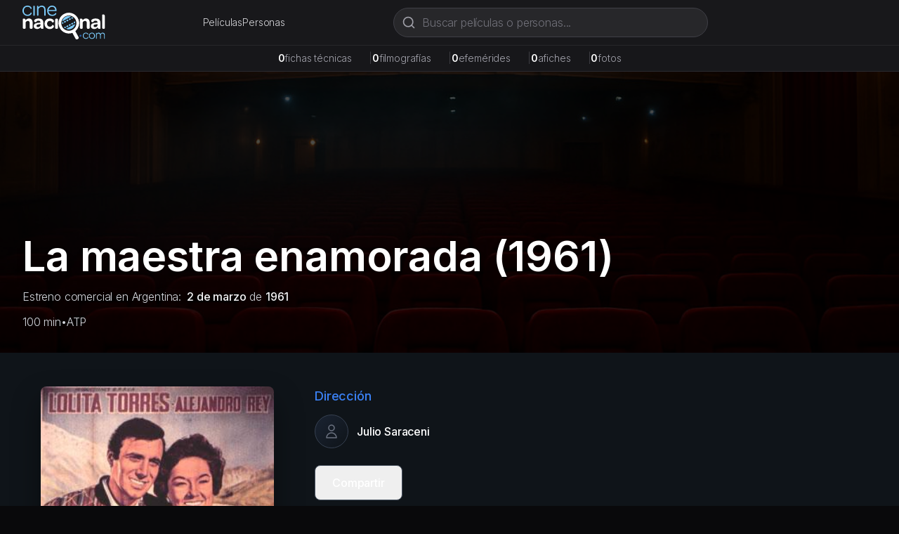

--- FILE ---
content_type: text/html; charset=utf-8
request_url: https://cinenacional.com/pelicula/la-maestra-enamorada
body_size: 8651
content:
<!DOCTYPE html><html lang="es"><head><meta charSet="utf-8"/><meta name="viewport" content="width=device-width, initial-scale=1"/><link rel="preload" as="image" href="/images/logo.svg" fetchPriority="high"/><link rel="preload" as="image" href="https://res.cloudinary.com/dzndglyjr/image/upload/v1760207116/cinenacional/posters/1116/poster.jpg"/><link rel="preload" as="image" href="https://res.cloudinary.com/dzndglyjr/image/upload/v1760589229/cinenacional/personas/157810/photo.jpg"/><link rel="preload" as="image" href="https://res.cloudinary.com/dzndglyjr/image/upload/v1760589128/cinenacional/personas/157244/photo.jpg"/><link rel="stylesheet" href="/_next/static/css/255eaa27c5b904f7.css" data-precedence="next"/><link rel="stylesheet" href="/_next/static/css/5a6571e34e52ad94.css" data-precedence="next"/><link rel="preload" as="script" fetchPriority="low" href="/_next/static/chunks/webpack-4e55f3979d859da2.js"/><script src="/_next/static/chunks/fd9d1056-38142047babd2fde.js" async=""></script><script src="/_next/static/chunks/2117-fcb3f38d54d53aac.js" async=""></script><script src="/_next/static/chunks/main-app-31c7029f623b0a9f.js" async=""></script><script src="/_next/static/chunks/2972-1dd9890ceb0b21b2.js" async=""></script><script src="/_next/static/chunks/9064-9ece3573b1fec6cd.js" async=""></script><script src="/_next/static/chunks/3145-d6c312f5759e1c15.js" async=""></script><script src="/_next/static/chunks/3893-6a9806fead608f15.js" async=""></script><script src="/_next/static/chunks/app/(site)/layout-22cb561b4d36e715.js" async=""></script><script async="" src="https://pagead2.googlesyndication.com/pagead/js/adsbygoogle.js?client=ca-pub-4540700730503978" crossorigin="anonymous"></script><script src="/_next/static/chunks/7119-8d85acef9921a94c.js" async=""></script><script src="/_next/static/chunks/8886-f21e938ae891129e.js" async=""></script><script src="/_next/static/chunks/3405-dcbe059eb0643846.js" async=""></script><script src="/_next/static/chunks/app/(site)/pelicula/%5Bslug%5D/page-9a64f5df544b8124.js" async=""></script><link rel="preload" href="https://www.googletagmanager.com/gtag/js?id=G-5SGTLPHYYX" as="script"/><title>La maestra enamorada (1961) - cinenacional.com</title><meta name="description" content="La maestra enamorada (1961). Película argentina."/><meta name="keywords" content="La maestra enamorada, cine argentino, película argentina"/><meta name="robots" content="index, follow"/><meta name="googlebot" content="index, follow, max-video-preview:-1, max-image-preview:large, max-snippet:-1"/><meta name="google-adsense-account" content="ca-pub-4540700730503978"/><meta property="og:title" content="La maestra enamorada"/><meta property="og:description" content="La maestra enamorada (1961). Película argentina."/><meta property="og:image" content="https://res.cloudinary.com/dzndglyjr/image/upload/v1760207116/cinenacional/posters/1116/poster.jpg"/><meta property="og:type" content="video.movie"/><meta name="twitter:card" content="summary_large_image"/><meta name="twitter:title" content="La maestra enamorada"/><meta name="twitter:description" content="La maestra enamorada (1961). Película argentina."/><meta name="twitter:image" content="https://res.cloudinary.com/dzndglyjr/image/upload/v1760207116/cinenacional/posters/1116/poster.jpg"/><link rel="icon" href="/favicon.ico" sizes="48x48"/><link rel="icon" href="/favicon.svg" type="image/svg+xml"/><link rel="icon" href="/favicon-16x16.png" sizes="16x16" type="image/png"/><link rel="icon" href="/favicon-32x32.png" sizes="32x32" type="image/png"/><link rel="apple-touch-icon" href="/apple-touch-icon.png" sizes="180x180" type="image/png"/><meta name="next-size-adjust"/><script src="/_next/static/chunks/polyfills-42372ed130431b0a.js" noModule=""></script></head><body><html lang="es" class="h-full __variable_0fc2d1 __variable_13cef7"><head></head><body class="__className_0fc2d1 min-h-full flex flex-col bg-zinc-950 text-white"><header class="bg-zinc-900 border-b border-zinc-800 sticky top-0 z-40"><div class="max-w-7xl mx-auto px-4 sm:px-6 lg:px-8"><div class="flex items-center justify-between h-16 gap-4"><a class="flex items-center space-x-2 flex-shrink-0" href="/"><img alt="cinenacional.com" fetchPriority="high" width="180" height="40" decoding="async" data-nimg="1" class="h-10 sm:h-12 w-auto" style="color:transparent" src="/images/logo.svg"/></a><nav class="hidden sm:flex items-center gap-6"><a class="text-sm text-zinc-300 hover:text-white transition-colors" href="/listados/peliculas">Películas</a><a class="text-sm text-zinc-300 hover:text-white transition-colors" href="/listados/personas">Personas</a></nav><div class="hidden md:block flex-1 max-w-2xl mx-4"><div class="relative flex-1 max-w-md"><form><div class="relative"><svg xmlns="http://www.w3.org/2000/svg" width="24" height="24" viewBox="0 0 24 24" fill="none" stroke="currentColor" stroke-width="2" stroke-linecap="round" stroke-linejoin="round" class="lucide lucide-search absolute left-3 top-1/2 transform -translate-y-1/2 w-5 h-5 text-zinc-400 pointer-events-none" aria-hidden="true"><path d="m21 21-4.34-4.34"></path><circle cx="11" cy="11" r="8"></circle></svg><input type="text" placeholder="Buscar películas o personas..." class="w-full pl-10 pr-10 py-2 bg-zinc-800 border border-zinc-700 rounded-full text-white placeholder-zinc-500 focus:outline-none focus:ring-2 focus:ring-zinc-500 focus:border-transparent focus:bg-zinc-700 transition-all" value=""/></div></form></div></div></div><div class="md:hidden pb-3"><div class="relative flex-1 max-w-md"><form><div class="relative"><svg xmlns="http://www.w3.org/2000/svg" width="24" height="24" viewBox="0 0 24 24" fill="none" stroke="currentColor" stroke-width="2" stroke-linecap="round" stroke-linejoin="round" class="lucide lucide-search absolute left-3 top-1/2 transform -translate-y-1/2 w-5 h-5 text-zinc-400 pointer-events-none" aria-hidden="true"><path d="m21 21-4.34-4.34"></path><circle cx="11" cy="11" r="8"></circle></svg><input type="text" placeholder="Buscar películas o personas..." class="w-full pl-10 pr-10 py-2 bg-zinc-800 border border-zinc-700 rounded-full text-white placeholder-zinc-500 focus:outline-none focus:ring-2 focus:ring-zinc-500 focus:border-transparent focus:bg-zinc-700 transition-all" value=""/></div></form></div></div><nav class="sm:hidden flex items-center justify-center gap-6 pb-3"><a class="text-sm text-zinc-300 hover:text-white transition-colors" href="/listados/peliculas">Películas</a><a class="text-sm text-zinc-300 hover:text-white transition-colors" href="/listados/personas">Personas</a></nav></div></header><div class="bg-zinc-800/50 border-b border-zinc-700/50 relative z-30"><div class="max-w-7xl mx-auto px-4 sm:px-6 lg:px-8 py-2"><div class="flex flex-wrap items-center justify-center gap-3 sm:gap-6 text-xs sm:text-sm"><div class="flex items-baseline gap-1"><span class="font-semibold text-white">0</span><span class="text-zinc-400">fichas técnicas</span><span class="hidden sm:inline ml-6 text-zinc-700">|</span></div><div class="flex items-baseline gap-1"><span class="font-semibold text-white">0</span><span class="text-zinc-400">filmografías</span><span class="hidden sm:inline ml-6 text-zinc-700">|</span></div><div class="flex items-baseline gap-1"><span class="font-semibold text-white">0</span><span class="text-zinc-400">efemérides</span><span class="hidden sm:inline ml-6 text-zinc-700">|</span></div><div class="flex items-baseline gap-1"><span class="font-semibold text-white">0</span><span class="text-zinc-400">afiches</span><span class="hidden sm:inline ml-6 text-zinc-700">|</span></div><div class="flex items-baseline gap-1"><span class="font-semibold text-white">0</span><span class="text-zinc-400">fotos</span></div></div></div></div><main class="flex-grow"><!--$--><div class="bg-cine-dark text-white min-h-screen"><div class="relative min-h-[400px] overflow-hidden bg-[#0f1419]"><div class="relative flex items-center justify-center"><div class="w-full h-[400px] bg-cover bg-center" style="background-image:url(/images/background-placeholder.jpg);filter:brightness(0.3)"></div></div><div class="absolute bottom-0 left-0 right-0 z-10"><div class="max-w-7xl mx-auto px-4 sm:px-6 lg:px-8 pb-8 w-full"><h1 class="text-4xl md:text-5xl lg:text-6xl font-bold text-white mb-4 drop-shadow-lg">La maestra enamorada<!-- --> (1961)</h1><p class="text-gray-300 mb-3 drop-shadow-md">Estreno comercial en Argentina:<a class="font-medium ml-2 text-gray-100 hover:text-cine-accent transition-colors" href="/efemerides/03-02">2 de marzo</a><span> de </span><a class="font-medium text-gray-100 hover:text-cine-accent transition-colors" href="/listados/estrenos?period=1960s&amp;year=1961">1961</a></p><div class="flex flex-wrap items-center gap-4 text-gray-300 drop-shadow-md"><span>100<!-- --> min</span><span>•</span><span title="Apta para todo público" class="cursor-default">ATP</span></div></div></div></div><div class="bg-cine-dark"><div class="max-w-7xl mx-auto px-4 sm:px-6 lg:px-8 py-12"><div class="grid grid-cols-1 lg:grid-cols-3 gap-8"><div class="lg:col-span-1"><div class="flex justify-center"><div class="relative inline-block"><img src="https://res.cloudinary.com/dzndglyjr/image/upload/v1760207116/cinenacional/posters/1116/poster.jpg" alt="Poster de La maestra enamorada" class="h-[500px] w-auto rounded-lg poster-shadow" style="filter:none"/></div></div></div><div class="lg:col-span-2"><div class="space-y-6"><div class="flex flex-wrap gap-4"><button class="border border-gray-600 hover:border-cine-accent px-6 py-3 rounded-lg font-medium transition-colors text-white">Compartir</button></div></div></div></div></div></div><div class="max-w-7xl mx-auto px-4 sm:px-6 lg:px-8 py-12"><div class="grid grid-cols-1 lg:grid-cols-3 gap-8"><div class="lg:col-span-2"><h2 class="serif-heading text-2xl mb-6 text-white">Reparto y Equipo</h2><div class="mb-8"><h3 class="text-lg font-medium mb-4 text-cine-accent">Reparto Principal</h3><div class="grid grid-cols-2 md:grid-cols-3 gap-4"><div class="text-center"><a class="block group" href="/persona/lolita-torres"><div class="w-20 h-20 rounded-full person-placeholder mx-auto mb-2 group-hover:ring-2 group-hover:ring-cine-accent transition-all"><img src="https://res.cloudinary.com/dzndglyjr/image/upload/v1760589229/cinenacional/personas/157810/photo.jpg" alt="Lolita Torres" class="w-full h-full object-cover rounded-full"/></div><p class="font-medium text-white group-hover:text-cine-accent transition-colors">Lolita Torres</p></a></div><div class="text-center"><a class="block group" href="/persona/alejandro-rey"><div class="w-20 h-20 rounded-full person-placeholder mx-auto mb-2 group-hover:ring-2 group-hover:ring-cine-accent transition-all"><svg class="w-8 h-8 text-gray-500" fill="none" stroke="currentColor" viewBox="0 0 24 24"><path stroke-linecap="round" stroke-linejoin="round" stroke-width="1.5" d="M16 7a4 4 0 11-8 0 4 4 0 018 0zM12 14a7 7 0 00-7 7h14a7 7 0 00-7-7z"></path></svg></div><p class="font-medium text-white group-hover:text-cine-accent transition-colors">Alejandro Rey</p></a></div><div class="text-center"><a class="block group" href="/persona/marcos-zucker"><div class="w-20 h-20 rounded-full person-placeholder mx-auto mb-2 group-hover:ring-2 group-hover:ring-cine-accent transition-all"><img src="https://res.cloudinary.com/dzndglyjr/image/upload/v1760589128/cinenacional/personas/157244/photo.jpg" alt="Marcos Zucker" class="w-full h-full object-cover rounded-full"/></div><p class="font-medium text-white group-hover:text-cine-accent transition-colors">Marcos Zucker</p></a></div></div><div class="mt-6"><button class="text-cine-accent hover:text-blue-300 font-medium transition-colors flex items-center space-x-2"><span>Ver reparto completo (13 más)</span><svg class="w-4 h-4 transition-transform duration-200 " fill="none" stroke="currentColor" viewBox="0 0 24 24"><path stroke-linecap="round" stroke-linejoin="round" stroke-width="2" d="M19 9l-7 7-7-7"></path></svg></button></div></div><div><h3 class="text-lg font-medium mb-4 text-cine-accent">Equipo Técnico</h3><div class="grid grid-cols-1 md:grid-cols-2 gap-8 text-sm"><div class="space-y-4"><div><div><h4 class="text-gray-400 font-medium mb-2">Dirección</h4><div class="ml-4 space-y-1"><div class="flex flex-wrap items-baseline"><a class="text-white hover:text-cine-accent transition-colors" href="/persona/julio-saraceni">Julio Saraceni</a></div></div></div> </div><div><div><h4 class="text-gray-400 font-medium mb-2">Guión</h4><div class="ml-4 space-y-1"><div class="flex flex-wrap items-baseline"><a class="text-white hover:text-cine-accent transition-colors" href="/persona/abel-santa-cruz">Abel Santa Cruz</a></div></div></div> </div><div><div><h4 class="text-gray-400 font-medium mb-2">Dirección de Fotografía</h4><div class="ml-4 space-y-1"><div class="flex flex-wrap items-baseline"><a class="text-white hover:text-cine-accent transition-colors" href="/persona/americo-hoss">Américo Hoss</a></div></div></div> </div></div><div class="space-y-4"><div><div><h4 class="text-gray-400 font-medium mb-2">Montaje</h4><div class="ml-4 space-y-1"><div class="flex flex-wrap items-baseline"><a class="text-white hover:text-cine-accent transition-colors" href="/persona/jose-serra">José Serra</a></div></div></div> </div><div><div><h4 class="text-gray-400 font-medium mb-2">Música</h4><div class="ml-4 space-y-1"><div class="flex flex-wrap items-baseline"><a class="text-white hover:text-cine-accent transition-colors" href="/persona/tito-ribero">Tito Ribero</a></div></div></div> </div></div></div><div class="mt-6"><button class="text-cine-accent hover:text-blue-300 font-medium transition-colors flex items-center space-x-2"><span>Ver equipo técnico completo</span><svg class="w-4 h-4 transition-transform duration-200 " fill="none" stroke="currentColor" viewBox="0 0 24 24"><path stroke-linecap="round" stroke-linejoin="round" stroke-width="2" d="M19 9l-7 7-7-7"></path></svg></button></div></div></div><div class="lg:col-span-1"><div class="glass-effect rounded-lg p-6 space-y-6"><div><h3 class="text-lg font-medium mb-4 text-cine-accent">Información</h3><div class="space-y-3 text-sm"><div class="flex items-start"><span class="text-gray-400 w-32 flex-shrink-0">Año de producción:</span><span class="ml-2 text-white">1961</span></div><div class="flex items-start"><span class="text-gray-400 w-32 flex-shrink-0">Duración:</span><span class="ml-2 text-white">100 min</span></div><div class="flex items-start"><span class="text-gray-400 w-32 flex-shrink-0">Calificación:</span><span class="ml-2 text-white">Apta para todo público</span></div><div class="flex justify-end mt-4 pt-3 border-t border-gray-700"><span class="ml-2 text-white">Color (Agfacolor) | Sonora</span></div></div></div></div></div></div></div><div class="border-t border-gray-800"><div class="max-w-7xl mx-auto px-4 sm:px-6 lg:px-8 py-8"><p class="text-sm text-gray-500 mb-4">También te puede interesar</p></div></div></div><!--/$--></main><footer class="bg-zinc-900 border-t border-zinc-800 mt-auto"><div class="container mx-auto px-4 py-12"><div class="grid grid-cols-1 md:grid-cols-4 gap-8"><div class="col-span-1 md:col-span-4 text-center md:text-left"><a class="flex items-center space-x-2 text-white mb-4 justify-center md:justify-start" href="/"><img alt="cinenacional.com" fetchPriority="high" width="180" height="40" decoding="async" data-nimg="1" class="h-10 sm:h-12 w-auto" style="color:transparent" src="/images/logo.svg"/></a><p class="text-gray-400 text-sm mb-4">La base de datos más completa del cine argentino.</p><div class="flex space-x-4 justify-center md:justify-start"><a href="https://x.com/cinenacional" class="text-gray-400 hover:text-white transition-colors"><svg xmlns="http://www.w3.org/2000/svg" width="24" height="24" viewBox="0 0 24 24" fill="none" stroke="currentColor" stroke-width="2" stroke-linecap="round" stroke-linejoin="round" class="lucide lucide-x w-5 h-5" aria-hidden="true"><path d="M18 6 6 18"></path><path d="m6 6 12 12"></path></svg></a><a href="https://instagram.com/cinenacional" class="text-gray-400 hover:text-white transition-colors"><svg stroke="currentColor" fill="currentColor" stroke-width="0" viewBox="0 0 448 512" class="w-5 h-5" height="1em" width="1em" xmlns="http://www.w3.org/2000/svg"><path d="M224.1 141c-63.6 0-114.9 51.3-114.9 114.9s51.3 114.9 114.9 114.9S339 319.5 339 255.9 287.7 141 224.1 141zm0 189.6c-41.1 0-74.7-33.5-74.7-74.7s33.5-74.7 74.7-74.7 74.7 33.5 74.7 74.7-33.6 74.7-74.7 74.7zm146.4-194.3c0 14.9-12 26.8-26.8 26.8-14.9 0-26.8-12-26.8-26.8s12-26.8 26.8-26.8 26.8 12 26.8 26.8zm76.1 27.2c-1.7-35.9-9.9-67.7-36.2-93.9-26.2-26.2-58-34.4-93.9-36.2-37-2.1-147.9-2.1-184.9 0-35.8 1.7-67.6 9.9-93.9 36.1s-34.4 58-36.2 93.9c-2.1 37-2.1 147.9 0 184.9 1.7 35.9 9.9 67.7 36.2 93.9s58 34.4 93.9 36.2c37 2.1 147.9 2.1 184.9 0 35.9-1.7 67.7-9.9 93.9-36.2 26.2-26.2 34.4-58 36.2-93.9 2.1-37 2.1-147.8 0-184.8zM398.8 388c-7.8 19.6-22.9 34.7-42.6 42.6-29.5 11.7-99.5 9-132.1 9s-102.7 2.6-132.1-9c-19.6-7.8-34.7-22.9-42.6-42.6-11.7-29.5-9-99.5-9-132.1s-2.6-102.7 9-132.1c7.8-19.6 22.9-34.7 42.6-42.6 29.5-11.7 99.5-9 132.1-9s102.7-2.6 132.1 9c19.6 7.8 34.7 22.9 42.6 42.6 11.7 29.5 9 99.5 9 132.1s2.7 102.7-9 132.1z"></path></svg></a><a href="/cdn-cgi/l/email-protection#f59c9b939ab5969c9b909b94969c9a9b9499db969a98" class="text-gray-400 hover:text-white transition-colors"><svg xmlns="http://www.w3.org/2000/svg" width="24" height="24" viewBox="0 0 24 24" fill="none" stroke="currentColor" stroke-width="2" stroke-linecap="round" stroke-linejoin="round" class="lucide lucide-mail w-5 h-5" aria-hidden="true"><path d="m22 7-8.991 5.727a2 2 0 0 1-2.009 0L2 7"></path><rect x="2" y="4" width="20" height="16" rx="2"></rect></svg></a></div></div></div><div class="border-t border-zinc-800 mt-8 pt-8 text-center"><p class="text-gray-400 text-sm">© <!-- -->2026<!-- --> cinenacional.com. Todos los derechos reservados.</p></div></div></footer><div id="_rht_toaster" style="position:fixed;z-index:9999;top:16px;left:16px;right:16px;bottom:16px;pointer-events:none"></div><script data-cfasync="false" src="/cdn-cgi/scripts/5c5dd728/cloudflare-static/email-decode.min.js"></script><script src="/_next/static/chunks/webpack-4e55f3979d859da2.js" async=""></script></body></html><script>(self.__next_f=self.__next_f||[]).push([0]);self.__next_f.push([2,null])</script><script>self.__next_f.push([1,"1:HL[\"/_next/static/css/255eaa27c5b904f7.css\",\"style\"]\n2:HL[\"/_next/static/media/c7b4fd33734710f7-s.p.woff2\",\"font\",{\"crossOrigin\":\"\",\"type\":\"font/woff2\"}]\n3:HL[\"/_next/static/media/e400baae650c21fc-s.p.woff2\",\"font\",{\"crossOrigin\":\"\",\"type\":\"font/woff2\"}]\n4:HL[\"/_next/static/media/e4af272ccee01ff0-s.p.woff2\",\"font\",{\"crossOrigin\":\"\",\"type\":\"font/woff2\"}]\n5:HL[\"/_next/static/media/f388ce6667079c43-s.p.woff2\",\"font\",{\"crossOrigin\":\"\",\"type\":\"font/woff2\"}]\n6:HL[\"/_next/static/media/fc624604eae89eb3-s.p.woff2\",\"font\",{\"crossOrigin\":\"\",\"type\":\"font/woff2\"}]\n7:HL[\"/_next/static/css/5a6571e34e52ad94.css\",\"style\"]\n"])</script><script>self.__next_f.push([1,"8:I[2846,[],\"\"]\nb:I[4707,[],\"\"]\nd:I[6423,[],\"\"]\ne:I[8003,[\"2972\",\"static/chunks/2972-1dd9890ceb0b21b2.js\",\"9064\",\"static/chunks/9064-9ece3573b1fec6cd.js\",\"3145\",\"static/chunks/3145-d6c312f5759e1c15.js\",\"3893\",\"static/chunks/3893-6a9806fead608f15.js\",\"7457\",\"static/chunks/app/(site)/layout-22cb561b4d36e715.js\"],\"\"]\nf:I[3293,[\"2972\",\"static/chunks/2972-1dd9890ceb0b21b2.js\",\"9064\",\"static/chunks/9064-9ece3573b1fec6cd.js\",\"3145\",\"static/chunks/3145-d6c312f5759e1c15.js\",\"3893\",\"static/chunks/3893-6a9806fead608f15.js\",\"7457\",\"static/chunks/app/(site)/layout-22cb561b4d36e715.js\"],\"default\"]\n10:I[2354,[\"2972\",\"static/chunks/2972-1dd9890ceb0b21b2.js\",\"9064\",\"static/chunks/9064-9ece3573b1fec6cd.js\",\"3145\",\"static/chunks/3145-d6c312f5759e1c15.js\",\"3893\",\"static/chunks/3893-6a9806fead608f15.js\",\"7457\",\"static/chunks/app/(site)/layout-22cb561b4d36e715.js\"],\"default\"]\n11:I[1693,[\"2972\",\"static/chunks/2972-1dd9890ceb0b21b2.js\",\"9064\",\"static/chunks/9064-9ece3573b1fec6cd.js\",\"3145\",\"static/chunks/3145-d6c312f5759e1c15.js\",\"3893\",\"static/chunks/3893-6a9806fead608f15.js\",\"7457\",\"static/chunks/app/(site)/layout-22cb561b4d36e715.js\"],\"default\"]\n12:I[2972,[\"2972\",\"static/chunks/2972-1dd9890ceb0b21b2.js\",\"9064\",\"static/chunks/9064-9ece3573b1fec6cd.js\",\"3145\",\"static/chunks/3145-d6c312f5759e1c15.js\",\"3893\",\"static/chunks/3893-6a9806fead608f15.js\",\"7457\",\"static/chunks/app/(site)/layout-22cb561b4d36e715.js\"],\"\"]\n13:I[5878,[\"2972\",\"static/chunks/2972-1dd9890ceb0b21b2.js\",\"9064\",\"static/chunks/9064-9ece3573b1fec6cd.js\",\"3145\",\"static/chunks/3145-d6c312f5759e1c15.js\",\"3893\",\"static/chunks/3893-6a9806fead608f15.js\",\"7457\",\"static/chunks/app/(site)/layout-22cb561b4d36e715.js\"],\"Image\"]\n14:I[9064,[\"2972\",\"static/chunks/2972-1dd9890ceb0b21b2.js\",\"9064\",\"static/chunks/9064-9ece3573b1fec6cd.js\",\"3145\",\"static/chunks/3145-d6c312f5759e1c15.js\",\"3893\",\"static/chunks/3893-6a9806fead608f15.js\",\"7457\",\"static/chunks/app/(site)/layout-22cb561b4d36e715.js\"],\"Toaster\"]\n1a:I[1060,[],\"\"]\nc:[\"slug\",\"la-maestra-enamorada\",\"d\"]\n15:{\"fontFamily\":\"system-ui,\\\"S"])</script><script>self.__next_f.push([1,"egoe UI\\\",Roboto,Helvetica,Arial,sans-serif,\\\"Apple Color Emoji\\\",\\\"Segoe UI Emoji\\\"\",\"height\":\"100vh\",\"textAlign\":\"center\",\"display\":\"flex\",\"flexDirection\":\"column\",\"alignItems\":\"center\",\"justifyContent\":\"center\"}\n16:{\"display\":\"inline-block\",\"margin\":\"0 20px 0 0\",\"padding\":\"0 23px 0 0\",\"fontSize\":24,\"fontWeight\":500,\"verticalAlign\":\"top\",\"lineHeight\":\"49px\"}\n17:{\"display\":\"inline-block\"}\n18:{\"fontSize\":14,\"fontWeight\":400,\"lineHeight\":\"49px\",\"margin\":0}\n1b:[]\n"])</script><script>self.__next_f.push([1,"0:[\"$\",\"$L8\",null,{\"buildId\":\"S2Bl4xi1E4fB8ft2T8qxd\",\"assetPrefix\":\"\",\"urlParts\":[\"\",\"pelicula\",\"la-maestra-enamorada\"],\"initialTree\":[\"\",{\"children\":[\"(site)\",{\"children\":[\"pelicula\",{\"children\":[[\"slug\",\"la-maestra-enamorada\",\"d\"],{\"children\":[\"__PAGE__\",{}]}]}]}]},\"$undefined\",\"$undefined\",true],\"initialSeedData\":[\"\",{\"children\":[\"(site)\",{\"children\":[\"pelicula\",{\"children\":[[\"slug\",\"la-maestra-enamorada\",\"d\"],{\"children\":[\"__PAGE__\",{},[[\"$L9\",\"$La\",null],null],null]},[null,[\"$\",\"$Lb\",null,{\"parallelRouterKey\":\"children\",\"segmentPath\":[\"children\",\"(site)\",\"children\",\"pelicula\",\"children\",\"$c\",\"children\"],\"error\":\"$undefined\",\"errorStyles\":\"$undefined\",\"errorScripts\":\"$undefined\",\"template\":[\"$\",\"$Ld\",null,{}],\"templateStyles\":\"$undefined\",\"templateScripts\":\"$undefined\",\"notFound\":\"$undefined\",\"notFoundStyles\":\"$undefined\"}]],[[\"$\",\"div\",null,{\"className\":\"bg-gray-900 text-white min-h-screen flex items-center justify-center\",\"children\":[\"$\",\"div\",null,{\"className\":\"text-center\",\"children\":[[\"$\",\"div\",null,{\"className\":\"animate-spin rounded-full h-12 w-12 border-b-2 border-blue-400 mx-auto\"}],[\"$\",\"p\",null,{\"className\":\"mt-4 text-gray-400\",\"children\":\"Cargando...\"}]]}]}],[],[]]]},[null,[\"$\",\"$Lb\",null,{\"parallelRouterKey\":\"children\",\"segmentPath\":[\"children\",\"(site)\",\"children\",\"pelicula\",\"children\"],\"error\":\"$undefined\",\"errorStyles\":\"$undefined\",\"errorScripts\":\"$undefined\",\"template\":[\"$\",\"$Ld\",null,{}],\"templateStyles\":\"$undefined\",\"templateScripts\":\"$undefined\",\"notFound\":\"$undefined\",\"notFoundStyles\":\"$undefined\"}]],null]},[[[[\"$\",\"link\",\"0\",{\"rel\":\"stylesheet\",\"href\":\"/_next/static/css/5a6571e34e52ad94.css\",\"precedence\":\"next\",\"crossOrigin\":\"$undefined\"}]],[\"$\",\"html\",null,{\"lang\":\"es\",\"className\":\"h-full __variable_0fc2d1 __variable_13cef7\",\"children\":[[\"$\",\"head\",null,{\"children\":[\"$\",\"script\",null,{\"async\":true,\"src\":\"https://pagead2.googlesyndication.com/pagead/js/adsbygoogle.js?client=ca-pub-4540700730503978\",\"crossOrigin\":\"anonymous\"}]}],[\"$\",\"body\",null,{\"className\":\"__className_0fc2d1 min-h-full flex flex-col bg-zinc-950 text-white\",\"children\":[[[\"$\",\"$Le\",null,{\"src\":\"https://www.googletagmanager.com/gtag/js?id=G-5SGTLPHYYX\",\"strategy\":\"afterInteractive\"}],[\"$\",\"$Le\",null,{\"id\":\"google-analytics\",\"strategy\":\"afterInteractive\",\"children\":\"\\n                window.dataLayer = window.dataLayer || [];\\n                function gtag(){dataLayer.push(arguments);}\\n                gtag('js', new Date());\\n                gtag('config', 'G-5SGTLPHYYX', {\\n                  page_path: window.location.pathname,\\n                });\\n              \"}]],[\"$\",\"$Lf\",null,{}],[\"$\",\"$L10\",null,{}],[\"$\",\"$L11\",null,{}],[\"$\",\"main\",null,{\"className\":\"flex-grow\",\"children\":[\"$\",\"$Lb\",null,{\"parallelRouterKey\":\"children\",\"segmentPath\":[\"children\",\"(site)\",\"children\"],\"error\":\"$undefined\",\"errorStyles\":\"$undefined\",\"errorScripts\":\"$undefined\",\"template\":[\"$\",\"$Ld\",null,{}],\"templateStyles\":\"$undefined\",\"templateScripts\":\"$undefined\",\"notFound\":[[\"$\",\"title\",null,{\"children\":\"404: This page could not be found.\"}],[\"$\",\"div\",null,{\"style\":{\"fontFamily\":\"system-ui,\\\"Segoe UI\\\",Roboto,Helvetica,Arial,sans-serif,\\\"Apple Color Emoji\\\",\\\"Segoe UI Emoji\\\"\",\"height\":\"100vh\",\"textAlign\":\"center\",\"display\":\"flex\",\"flexDirection\":\"column\",\"alignItems\":\"center\",\"justifyContent\":\"center\"},\"children\":[\"$\",\"div\",null,{\"children\":[[\"$\",\"style\",null,{\"dangerouslySetInnerHTML\":{\"__html\":\"body{color:#000;background:#fff;margin:0}.next-error-h1{border-right:1px solid rgba(0,0,0,.3)}@media (prefers-color-scheme:dark){body{color:#fff;background:#000}.next-error-h1{border-right:1px solid rgba(255,255,255,.3)}}\"}}],[\"$\",\"h1\",null,{\"className\":\"next-error-h1\",\"style\":{\"display\":\"inline-block\",\"margin\":\"0 20px 0 0\",\"padding\":\"0 23px 0 0\",\"fontSize\":24,\"fontWeight\":500,\"verticalAlign\":\"top\",\"lineHeight\":\"49px\"},\"children\":\"404\"}],[\"$\",\"div\",null,{\"style\":{\"display\":\"inline-block\"},\"children\":[\"$\",\"h2\",null,{\"style\":{\"fontSize\":14,\"fontWeight\":400,\"lineHeight\":\"49px\",\"margin\":0},\"children\":\"This page could not be found.\"}]}]]}]}]],\"notFoundStyles\":[]}]}],[\"$\",\"footer\",null,{\"className\":\"bg-zinc-900 border-t border-zinc-800 mt-auto\",\"children\":[\"$\",\"div\",null,{\"className\":\"container mx-auto px-4 py-12\",\"children\":[[\"$\",\"div\",null,{\"className\":\"grid grid-cols-1 md:grid-cols-4 gap-8\",\"children\":[\"$\",\"div\",null,{\"className\":\"col-span-1 md:col-span-4 text-center md:text-left\",\"children\":[[\"$\",\"$L12\",null,{\"href\":\"/\",\"className\":\"flex items-center space-x-2 text-white mb-4 justify-center md:justify-start\",\"children\":[\"$\",\"$L13\",null,{\"src\":\"/images/logo.svg\",\"alt\":\"cinenacional.com\",\"width\":180,\"height\":40,\"className\":\"h-10 sm:h-12 w-auto\",\"priority\":true}]}],[\"$\",\"p\",null,{\"className\":\"text-gray-400 text-sm mb-4\",\"children\":\"La base de datos más completa del cine argentino.\"}],[\"$\",\"div\",null,{\"className\":\"flex space-x-4 justify-center md:justify-start\",\"children\":[[\"$\",\"a\",null,{\"href\":\"https://x.com/cinenacional\",\"className\":\"text-gray-400 hover:text-white transition-colors\",\"children\":[\"$\",\"svg\",null,{\"xmlns\":\"http://www.w3.org/2000/svg\",\"width\":24,\"height\":24,\"viewBox\":\"0 0 24 24\",\"fill\":\"none\",\"stroke\":\"currentColor\",\"strokeWidth\":2,\"strokeLinecap\":\"round\",\"strokeLinejoin\":\"round\",\"className\":\"lucide lucide-x w-5 h-5\",\"aria-hidden\":\"true\",\"children\":[[\"$\",\"path\",\"1bl5f8\",{\"d\":\"M18 6 6 18\"}],[\"$\",\"path\",\"d8bk6v\",{\"d\":\"m6 6 12 12\"}],\"$undefined\"]}]}],[\"$\",\"a\",null,{\"href\":\"https://instagram.com/cinenacional\",\"className\":\"text-gray-400 hover:text-white transition-colors\",\"children\":[\"$\",\"svg\",null,{\"stroke\":\"currentColor\",\"fill\":\"currentColor\",\"strokeWidth\":\"0\",\"viewBox\":\"0 0 448 512\",\"className\":\"w-5 h-5\",\"children\":[\"$undefined\",[[\"$\",\"path\",\"0\",{\"d\":\"M224.1 141c-63.6 0-114.9 51.3-114.9 114.9s51.3 114.9 114.9 114.9S339 319.5 339 255.9 287.7 141 224.1 141zm0 189.6c-41.1 0-74.7-33.5-74.7-74.7s33.5-74.7 74.7-74.7 74.7 33.5 74.7 74.7-33.6 74.7-74.7 74.7zm146.4-194.3c0 14.9-12 26.8-26.8 26.8-14.9 0-26.8-12-26.8-26.8s12-26.8 26.8-26.8 26.8 12 26.8 26.8zm76.1 27.2c-1.7-35.9-9.9-67.7-36.2-93.9-26.2-26.2-58-34.4-93.9-36.2-37-2.1-147.9-2.1-184.9 0-35.8 1.7-67.6 9.9-93.9 36.1s-34.4 58-36.2 93.9c-2.1 37-2.1 147.9 0 184.9 1.7 35.9 9.9 67.7 36.2 93.9s58 34.4 93.9 36.2c37 2.1 147.9 2.1 184.9 0 35.9-1.7 67.7-9.9 93.9-36.2 26.2-26.2 34.4-58 36.2-93.9 2.1-37 2.1-147.8 0-184.8zM398.8 388c-7.8 19.6-22.9 34.7-42.6 42.6-29.5 11.7-99.5 9-132.1 9s-102.7 2.6-132.1-9c-19.6-7.8-34.7-22.9-42.6-42.6-11.7-29.5-9-99.5-9-132.1s-2.6-102.7 9-132.1c7.8-19.6 22.9-34.7 42.6-42.6 29.5-11.7 99.5-9 132.1-9s102.7-2.6 132.1 9c19.6 7.8 34.7 22.9 42.6 42.6 11.7 29.5 9 99.5 9 132.1s2.7 102.7-9 132.1z\",\"children\":[]}]]],\"style\":{\"color\":\"$undefined\"},\"height\":\"1em\",\"width\":\"1em\",\"xmlns\":\"http://www.w3.org/2000/svg\"}]}],[\"$\",\"a\",null,{\"href\":\"mailto:info@cinenacional.com\",\"className\":\"text-gray-400 hover:text-white transition-colors\",\"children\":[\"$\",\"svg\",null,{\"xmlns\":\"http://www.w3.org/2000/svg\",\"width\":24,\"height\":24,\"viewBox\":\"0 0 24 24\",\"fill\":\"none\",\"stroke\":\"currentColor\",\"strokeWidth\":2,\"strokeLinecap\":\"round\",\"strokeLinejoin\":\"round\",\"className\":\"lucide lucide-mail w-5 h-5\",\"aria-hidden\":\"true\",\"children\":[[\"$\",\"path\",\"132q7q\",{\"d\":\"m22 7-8.991 5.727a2 2 0 0 1-2.009 0L2 7\"}],[\"$\",\"rect\",\"izxlao\",{\"x\":\"2\",\"y\":\"4\",\"width\":\"20\",\"height\":\"16\",\"rx\":\"2\"}],\"$undefined\"]}]}]]}]]}]}],[\"$\",\"div\",null,{\"className\":\"border-t border-zinc-800 mt-8 pt-8 text-center\",\"children\":[\"$\",\"p\",null,{\"className\":\"text-gray-400 text-sm\",\"children\":[\"© \",2026,\" cinenacional.com. Todos los derechos reservados.\"]}]}]]}]}],[\"$\",\"$L14\",null,{\"position\":\"top-right\",\"toastOptions\":{\"duration\":4000,\"style\":{\"background\":\"#363636\",\"color\":\"#fff\"},\"success\":{\"style\":{\"background\":\"#10b981\"}},\"error\":{\"style\":{\"background\":\"#ef4444\"}}}}]]}]]}]],null],null]},[[[[\"$\",\"link\",\"0\",{\"rel\":\"stylesheet\",\"href\":\"/_next/static/css/255eaa27c5b904f7.css\",\"precedence\":\"next\",\"crossOrigin\":\"$undefined\"}]],[\"$\",\"html\",null,{\"lang\":\"es\",\"children\":[\"$\",\"body\",null,{\"children\":[\"$\",\"$Lb\",null,{\"parallelRouterKey\":\"children\",\"segmentPath\":[\"children\"],\"error\":\"$undefined\",\"errorStyles\":\"$undefined\",\"errorScripts\":\"$undefined\",\"template\":[\"$\",\"$Ld\",null,{}],\"templateStyles\":\"$undefined\",\"templateScripts\":\"$undefined\",\"notFound\":[[\"$\",\"title\",null,{\"children\":\"404: This page could not be found.\"}],[\"$\",\"div\",null,{\"style\":\"$15\",\"children\":[\"$\",\"div\",null,{\"children\":[[\"$\",\"style\",null,{\"dangerouslySetInnerHTML\":{\"__html\":\"body{color:#000;background:#fff;margin:0}.next-error-h1{border-right:1px solid rgba(0,0,0,.3)}@media (prefers-color-scheme:dark){body{color:#fff;background:#000}.next-error-h1{border-right:1px solid rgba(255,255,255,.3)}}\"}}],[\"$\",\"h1\",null,{\"className\":\"next-error-h1\",\"style\":\"$16\",\"children\":\"404\"}],[\"$\",\"div\",null,{\"style\":\"$17\",\"children\":[\"$\",\"h2\",null,{\"style\":\"$18\",\"children\":\"This page could not be found.\"}]}]]}]}]],\"notFoundStyles\":[]}]}]}]],null],null],\"couldBeIntercepted\":false,\"initialHead\":[null,\"$L19\"],\"globalErrorComponent\":\"$1a\",\"missingSlots\":\"$W1b\"}]\n"])</script><script>self.__next_f.push([1,"1c:I[9172,[\"2972\",\"static/chunks/2972-1dd9890ceb0b21b2.js\",\"7119\",\"static/chunks/7119-8d85acef9921a94c.js\",\"8886\",\"static/chunks/8886-f21e938ae891129e.js\",\"3405\",\"static/chunks/3405-dcbe059eb0643846.js\",\"8209\",\"static/chunks/app/(site)/pelicula/%5Bslug%5D/page-9a64f5df544b8124.js\"],\"MoviePageClient\"]\n"])</script><script>self.__next_f.push([1,"a:[\"$\",\"$L1c\",null,{\"movie\":{\"id\":1116,\"slug\":\"la-maestra-enamorada\",\"title\":\"La maestra enamorada\",\"year\":1961,\"releaseYear\":1961,\"releaseMonth\":3,\"releaseDay\":2,\"duration\":100,\"durationSeconds\":0,\"synopsis\":null,\"posterUrl\":\"https://res.cloudinary.com/dzndglyjr/image/upload/v1760207116/cinenacional/posters/1116/poster.jpg\",\"trailerUrl\":null,\"soundType\":\"Sonora\",\"stage\":\"COMPLETA\",\"dataCompleteness\":\"BASIC_PRESS_KIT\",\"notes\":null,\"tagline\":null,\"imdbId\":null,\"metaDescription\":null,\"metaKeywords\":[],\"genres\":[],\"cast\":[{\"characterName\":null,\"isPrincipal\":false,\"billingOrder\":1,\"alternativeNameId\":null,\"alternativeName\":null,\"person\":{\"id\":157810,\"slug\":\"lolita-torres\",\"firstName\":\"Lolita\",\"lastName\":\"Torres\",\"realName\":null,\"photoUrl\":\"https://res.cloudinary.com/dzndglyjr/image/upload/v1760589229/cinenacional/personas/157810/photo.jpg\",\"gender\":\"FEMALE\"}},{\"characterName\":null,\"isPrincipal\":false,\"billingOrder\":2,\"alternativeNameId\":null,\"alternativeName\":null,\"person\":{\"id\":157996,\"slug\":\"alejandro-rey\",\"firstName\":\"Alejandro\",\"lastName\":\"Rey\",\"realName\":null,\"photoUrl\":null,\"gender\":\"MALE\"}},{\"characterName\":null,\"isPrincipal\":false,\"billingOrder\":3,\"alternativeNameId\":null,\"alternativeName\":null,\"person\":{\"id\":157244,\"slug\":\"marcos-zucker\",\"firstName\":\"Marcos\",\"lastName\":\"Zucker\",\"realName\":null,\"photoUrl\":\"https://res.cloudinary.com/dzndglyjr/image/upload/v1760589128/cinenacional/personas/157244/photo.jpg\",\"gender\":\"MALE\"}},{\"characterName\":null,\"isPrincipal\":false,\"billingOrder\":4,\"alternativeNameId\":null,\"alternativeName\":null,\"person\":{\"id\":158685,\"slug\":\"hector-calcano\",\"firstName\":\"Héctor\",\"lastName\":\"Calcaño\",\"realName\":null,\"photoUrl\":null,\"gender\":\"MALE\"}},{\"characterName\":null,\"isPrincipal\":false,\"billingOrder\":5,\"alternativeNameId\":null,\"alternativeName\":null,\"person\":{\"id\":154628,\"slug\":\"maria-del-pilar-lebron\",\"firstName\":\"María del Pilar\",\"lastName\":\"Lebrón\",\"realName\":null,\"photoUrl\":null,\"gender\":\"FEMALE\"}},{\"characterName\":null,\"isPrincipal\":false,\"billingOrder\":6,\"alternativeNameId\":null,\"alternativeName\":null,\"person\":{\"id\":158941,\"slug\":\"maria-armand\",\"firstName\":\"María\",\"lastName\":\"Armand\",\"realName\":null,\"photoUrl\":null,\"gender\":\"FEMALE\"}},{\"characterName\":null,\"isPrincipal\":false,\"billingOrder\":7,\"alternativeNameId\":null,\"alternativeName\":null,\"person\":{\"id\":156350,\"slug\":\"eloisa-canizares\",\"firstName\":\"Eloísa\",\"lastName\":\"Cañizares\",\"realName\":null,\"photoUrl\":\"https://res.cloudinary.com/dzndglyjr/image/upload/v1762227336/cinenacional/people/156350/ptrb54n7z0g7lsykobys.jpg\",\"gender\":\"FEMALE\"}},{\"characterName\":null,\"isPrincipal\":false,\"billingOrder\":8,\"alternativeNameId\":null,\"alternativeName\":null,\"person\":{\"id\":158837,\"slug\":\"mateo-martinez\",\"firstName\":\"Mateo\",\"lastName\":\"Martínez\",\"realName\":null,\"photoUrl\":null,\"gender\":\"MALE\"}},{\"characterName\":null,\"isPrincipal\":false,\"billingOrder\":9,\"alternativeNameId\":null,\"alternativeName\":null,\"person\":{\"id\":158463,\"slug\":\"aldo-braga\",\"firstName\":\"Aldo\",\"lastName\":\"Braga\",\"realName\":null,\"photoUrl\":\"https://res.cloudinary.com/dzndglyjr/image/upload/v1760589339/cinenacional/personas/158463/photo.jpg\",\"gender\":\"MALE\"}},{\"characterName\":null,\"isPrincipal\":false,\"billingOrder\":10,\"alternativeNameId\":null,\"alternativeName\":null,\"person\":{\"id\":157840,\"slug\":\"ricardo-de-rosas\",\"firstName\":\"Ricardo\",\"lastName\":\"de Rosas\",\"realName\":null,\"photoUrl\":null,\"gender\":\"MALE\"}},{\"characterName\":null,\"isPrincipal\":false,\"billingOrder\":11,\"alternativeNameId\":null,\"alternativeName\":null,\"person\":{\"id\":148649,\"slug\":\"ridi-da-silva\",\"firstName\":null,\"lastName\":\"Ridi Da Silva\",\"realName\":null,\"photoUrl\":null,\"gender\":null}},{\"characterName\":null,\"isPrincipal\":false,\"billingOrder\":12,\"alternativeNameId\":null,\"alternativeName\":null,\"person\":{\"id\":148648,\"slug\":\"julian-r-ros\",\"firstName\":\"Julián R.\",\"lastName\":\"Ros\",\"realName\":null,\"photoUrl\":null,\"gender\":\"MALE\"}},{\"characterName\":null,\"isPrincipal\":false,\"billingOrder\":13,\"alternativeNameId\":null,\"alternativeName\":null,\"person\":{\"id\":148647,\"slug\":\"sandra-castel\",\"firstName\":\"Sandra\",\"lastName\":\"Castel\",\"realName\":null,\"photoUrl\":null,\"gender\":\"FEMALE\"}},{\"characterName\":null,\"isPrincipal\":false,\"billingOrder\":14,\"alternativeNameId\":null,\"alternativeName\":null,\"person\":{\"id\":148646,\"slug\":\"antonio-reales\",\"firstName\":\"Antonio\",\"lastName\":\"Reales\",\"realName\":null,\"photoUrl\":null,\"gender\":\"MALE\"}},{\"characterName\":null,\"isPrincipal\":false,\"billingOrder\":15,\"alternativeNameId\":null,\"alternativeName\":null,\"person\":{\"id\":148645,\"slug\":\"ballet-indoamericano-de-esteban-vera\",\"firstName\":\"Ballet\",\"lastName\":\"Indoamericano de Esteban Vera\",\"realName\":null,\"photoUrl\":null,\"gender\":\"FEMALE\"}},{\"characterName\":null,\"isPrincipal\":false,\"billingOrder\":16,\"alternativeNameId\":null,\"alternativeName\":null,\"person\":{\"id\":148644,\"slug\":\"alfredo-alonso\",\"firstName\":\"Alfredo\",\"lastName\":\"Alonso\",\"realName\":null,\"photoUrl\":null,\"gender\":\"MALE\"}}],\"crew\":[{\"roleId\":834,\"billingOrder\":1,\"alternativeNameId\":null,\"alternativeName\":null,\"person\":{\"id\":158358,\"slug\":\"gori-munoz\",\"firstName\":\"Gori\",\"lastName\":\"Muñoz\",\"realName\":\"Gregorio Muñoz Montoro\",\"gender\":\"MALE\"},\"role\":{\"id\":834,\"name\":\"Escenografía\",\"department\":\"ARTE\"}},{\"roleId\":2,\"billingOrder\":1,\"alternativeNameId\":null,\"alternativeName\":null,\"person\":{\"id\":157940,\"slug\":\"julio-saraceni\",\"firstName\":\"Julio\",\"lastName\":\"Saraceni\",\"realName\":null,\"gender\":\"MALE\"},\"role\":{\"id\":2,\"name\":\"Director\",\"department\":\"DIRECCION\"}},{\"roleId\":689,\"billingOrder\":1,\"alternativeNameId\":null,\"alternativeName\":null,\"person\":{\"id\":148643,\"slug\":\"ivan-iwanitzky\",\"firstName\":\"Iván\",\"lastName\":\"Iwanitzky\",\"realName\":null,\"gender\":\"MALE\"},\"role\":{\"id\":689,\"name\":\"Producción\",\"department\":\"PRODUCCION\"}},{\"roleId\":3,\"billingOrder\":1,\"alternativeNameId\":null,\"alternativeName\":null,\"person\":{\"id\":158592,\"slug\":\"abel-santa-cruz\",\"firstName\":\"Abel\",\"lastName\":\"Santa Cruz\",\"realName\":null,\"gender\":\"MALE\"},\"role\":{\"id\":3,\"name\":\"Guionista\",\"department\":\"GUION\"}},{\"roleId\":526,\"billingOrder\":1,\"alternativeNameId\":null,\"alternativeName\":null,\"person\":{\"id\":158387,\"slug\":\"americo-hoss\",\"firstName\":\"Américo\",\"lastName\":\"Hoss\",\"realName\":null,\"gender\":\"MALE\"},\"role\":{\"id\":526,\"name\":\"Fotografía\",\"department\":\"FOTOGRAFIA\"}},{\"roleId\":641,\"billingOrder\":1,\"alternativeNameId\":null,\"alternativeName\":null,\"person\":{\"id\":158854,\"slug\":\"tito-ribero\",\"firstName\":\"Tito\",\"lastName\":\"Ribero\",\"realName\":null,\"gender\":\"MALE\"},\"role\":{\"id\":641,\"name\":\"Música\",\"department\":\"MUSICA\"}},{\"roleId\":767,\"billingOrder\":1,\"alternativeNameId\":null,\"alternativeName\":null,\"person\":{\"id\":158666,\"slug\":\"juan-carlos-gutierrez-2\",\"firstName\":\"Juan Carlos\",\"lastName\":\"Gutiérrez\",\"realName\":null,\"gender\":\"MALE\"},\"role\":{\"id\":767,\"name\":\"Sonido\",\"department\":\"SONIDO\"}},{\"roleId\":636,\"billingOrder\":1,\"alternativeNameId\":null,\"alternativeName\":null,\"person\":{\"id\":158853,\"slug\":\"jose-serra\",\"firstName\":\"José\",\"lastName\":\"Serra\",\"realName\":null,\"gender\":\"MALE\"},\"role\":{\"id\":636,\"name\":\"Montaje\",\"department\":\"MONTAJE\"}},{\"roleId\":217,\"billingOrder\":2,\"alternativeNameId\":null,\"alternativeName\":null,\"person\":{\"id\":148644,\"slug\":\"alfredo-alonso\",\"firstName\":\"Alfredo\",\"lastName\":\"Alonso\",\"realName\":null,\"gender\":\"MALE\"},\"role\":{\"id\":217,\"name\":\"Asistente de producción\",\"department\":\"PRODUCCION\"}}],\"movieCountries\":[],\"themes\":[],\"rating\":{\"id\":256,\"name\":\"Apta para todo público\",\"description\":\"Clasificación oficial: Apta para todo público\",\"abbreviation\":\"ATP\"},\"colorType\":{\"id\":6,\"name\":\"Color (Agfacolor)\",\"category\":\"COLOR\"},\"productionCompanies\":[],\"distributionCompanies\":[],\"screenings\":[],\"images\":[],\"_count\":{\"images\":0,\"videos\":0,\"alternativeTitles\":0,\"links\":0,\"awards\":0,\"screenings\":0},\"hasImages\":false,\"hasVideos\":false,\"hasAlternativeTitles\":false,\"hasLinks\":false,\"hasAwards\":false,\"imageCount\":0,\"videoCount\":0},\"displayYear\":1961,\"totalDuration\":100,\"durationSeconds\":0,\"genres\":[],\"themes\":[],\"countries\":[],\"rating\":{\"id\":256,\"name\":\"Apta para todo público\",\"description\":\"Clasificación oficial: Apta para todo público\",\"abbreviation\":\"ATP\"},\"colorType\":{\"id\":6,\"name\":\"Color (Agfacolor)\"},\"soundType\":\"Sonora\",\"mainCast\":[{\"name\":\"Lolita Torres\",\"character\":null,\"isPrincipal\":false,\"billingOrder\":1,\"personId\":157810,\"personSlug\":\"lolita-torres\",\"image\":\"https://res.cloudinary.com/dzndglyjr/image/upload/v1760589229/cinenacional/personas/157810/photo.jpg\",\"creditedAs\":null,\"gender\":\"FEMALE\"},{\"name\":\"Alejandro Rey\",\"character\":null,\"isPrincipal\":false,\"billingOrder\":2,\"personId\":157996,\"personSlug\":\"alejandro-rey\",\"image\":\"$undefined\",\"creditedAs\":null,\"gender\":\"MALE\"},{\"name\":\"Marcos Zucker\",\"character\":null,\"isPrincipal\":false,\"billingOrder\":3,\"personId\":157244,\"personSlug\":\"marcos-zucker\",\"image\":\"https://res.cloudinary.com/dzndglyjr/image/upload/v1760589128/cinenacional/personas/157244/photo.jpg\",\"creditedAs\":null,\"gender\":\"MALE\"}],\"fullCast\":[{\"name\":\"Héctor Calcaño\",\"character\":null,\"isPrincipal\":false,\"billingOrder\":4,\"personId\":158685,\"personSlug\":\"hector-calcano\",\"image\":\"$undefined\",\"creditedAs\":null,\"gender\":\"MALE\"},{\"name\":\"María del Pilar Lebrón\",\"character\":null,\"isPrincipal\":false,\"billingOrder\":5,\"personId\":154628,\"personSlug\":\"maria-del-pilar-lebron\",\"image\":\"$undefined\",\"creditedAs\":null,\"gender\":\"FEMALE\"},{\"name\":\"María Armand\",\"character\":null,\"isPrincipal\":false,\"billingOrder\":6,\"personId\":158941,\"personSlug\":\"maria-armand\",\"image\":\"$undefined\",\"creditedAs\":null,\"gender\":\"FEMALE\"},{\"name\":\"Eloísa Cañizares\",\"character\":null,\"isPrincipal\":false,\"billingOrder\":7,\"personId\":156350,\"personSlug\":\"eloisa-canizares\",\"image\":\"https://res.cloudinary.com/dzndglyjr/image/upload/v1762227336/cinenacional/people/156350/ptrb54n7z0g7lsykobys.jpg\",\"creditedAs\":null,\"gender\":\"FEMALE\"},{\"name\":\"Mateo Martínez\",\"character\":null,\"isPrincipal\":false,\"billingOrder\":8,\"personId\":158837,\"personSlug\":\"mateo-martinez\",\"image\":\"$undefined\",\"creditedAs\":null,\"gender\":\"MALE\"},{\"name\":\"Aldo Braga\",\"character\":null,\"isPrincipal\":false,\"billingOrder\":9,\"personId\":158463,\"personSlug\":\"aldo-braga\",\"image\":\"https://res.cloudinary.com/dzndglyjr/image/upload/v1760589339/cinenacional/personas/158463/photo.jpg\",\"creditedAs\":null,\"gender\":\"MALE\"},{\"name\":\"Ricardo de Rosas\",\"character\":null,\"isPrincipal\":false,\"billingOrder\":10,\"personId\":157840,\"personSlug\":\"ricardo-de-rosas\",\"image\":\"$undefined\",\"creditedAs\":null,\"gender\":\"MALE\"},{\"name\":\"Ridi Da Silva\",\"character\":null,\"isPrincipal\":false,\"billingOrder\":11,\"personId\":148649,\"personSlug\":\"ridi-da-silva\",\"image\":\"$undefined\",\"creditedAs\":null,\"gender\":null},{\"name\":\"Julián R. Ros\",\"character\":null,\"isPrincipal\":false,\"billingOrder\":12,\"personId\":148648,\"personSlug\":\"julian-r-ros\",\"image\":\"$undefined\",\"creditedAs\":null,\"gender\":\"MALE\"},{\"name\":\"Sandra Castel\",\"character\":null,\"isPrincipal\":false,\"billingOrder\":13,\"personId\":148647,\"personSlug\":\"sandra-castel\",\"image\":\"$undefined\",\"creditedAs\":null,\"gender\":\"FEMALE\"},{\"name\":\"Antonio Reales\",\"character\":null,\"isPrincipal\":false,\"billingOrder\":14,\"personId\":148646,\"personSlug\":\"antonio-reales\",\"image\":\"$undefined\",\"creditedAs\":null,\"gender\":\"MALE\"},{\"name\":\"Ballet Indoamericano de Esteban Vera\",\"character\":null,\"isPrincipal\":false,\"billingOrder\":15,\"personId\":148645,\"personSlug\":\"ballet-indoamericano-de-esteban-vera\",\"image\":\"$undefined\",\"creditedAs\":null,\"gender\":\"FEMALE\"},{\"name\":\"Alfredo Alonso\",\"character\":null,\"isPrincipal\":false,\"billingOrder\":16,\"personId\":148644,\"personSlug\":\"alfredo-alonso\",\"image\":\"$undefined\",\"creditedAs\":null,\"gender\":\"MALE\"}],\"basicCrew\":{\"Dirección\":[{\"name\":\"Julio Saraceni\",\"role\":\"Director\",\"personSlug\":\"julio-saraceni\",\"creditedAs\":null,\"gender\":\"MALE\"}],\"Guión\":[{\"name\":\"Abel Santa Cruz\",\"role\":\"Guionista\",\"personSlug\":\"abel-santa-cruz\",\"creditedAs\":null,\"gender\":\"MALE\"}],\"Dirección de Fotografía\":[{\"name\":\"Américo Hoss\",\"role\":\"Fotografía\",\"personSlug\":\"americo-hoss\",\"creditedAs\":null,\"gender\":\"MALE\"}],\"Montaje\":[{\"name\":\"José Serra\",\"role\":\"Montaje\",\"personSlug\":\"jose-serra\",\"creditedAs\":null,\"gender\":\"MALE\"}],\"Música\":[{\"name\":\"Tito Ribero\",\"role\":\"Música\",\"personSlug\":\"tito-ribero\",\"creditedAs\":null,\"gender\":\"MALE\"}]},\"fullCrew\":{\"ARTE\":[{\"name\":\"Gori Muñoz\",\"role\":\"Escenografía\",\"personSlug\":\"gori-munoz\",\"creditedAs\":null,\"gender\":\"MALE\"}],\"DIRECCION\":[{\"name\":\"Julio Saraceni\",\"role\":\"Director\",\"personSlug\":\"julio-saraceni\",\"creditedAs\":null,\"gender\":\"MALE\"}],\"FOTOGRAFIA\":[{\"name\":\"Américo Hoss\",\"role\":\"Fotografía\",\"personSlug\":\"americo-hoss\",\"creditedAs\":null,\"gender\":\"MALE\"}],\"GUION\":[{\"name\":\"Abel Santa Cruz\",\"role\":\"Guionista\",\"personSlug\":\"abel-santa-cruz\",\"creditedAs\":null,\"gender\":\"MALE\"}],\"MONTAJE\":[{\"name\":\"José Serra\",\"role\":\"Montaje\",\"personSlug\":\"jose-serra\",\"creditedAs\":null,\"gender\":\"MALE\"}],\"MUSICA\":[{\"name\":\"Tito Ribero\",\"role\":\"Música\",\"personSlug\":\"tito-ribero\",\"creditedAs\":null,\"gender\":\"MALE\"}],\"PRODUCCION\":[{\"name\":\"Iván Iwanitzky\",\"role\":\"Producción\",\"personSlug\":\"ivan-iwanitzky\",\"creditedAs\":null,\"gender\":\"MALE\"},{\"name\":\"Alfredo Alonso\",\"role\":\"Asistente de producción\",\"personSlug\":\"alfredo-alonso\",\"creditedAs\":null,\"gender\":\"MALE\"}],\"SONIDO\":[{\"name\":\"Juan Carlos Gutiérrez\",\"role\":\"Sonido\",\"personSlug\":\"juan-carlos-gutierrez-2\",\"creditedAs\":null,\"gender\":\"MALE\"}]},\"premiereVenues\":\"\",\"releaseDate\":{\"day\":2,\"month\":3,\"year\":1961},\"heroBackgroundImage\":null,\"galleryImages\":[]}]\n"])</script><script>self.__next_f.push([1,"19:[[\"$\",\"meta\",\"0\",{\"name\":\"viewport\",\"content\":\"width=device-width, initial-scale=1\"}],[\"$\",\"meta\",\"1\",{\"charSet\":\"utf-8\"}],[\"$\",\"title\",\"2\",{\"children\":\"La maestra enamorada (1961) - cinenacional.com\"}],[\"$\",\"meta\",\"3\",{\"name\":\"description\",\"content\":\"La maestra enamorada (1961). Película argentina.\"}],[\"$\",\"meta\",\"4\",{\"name\":\"keywords\",\"content\":\"La maestra enamorada, cine argentino, película argentina\"}],[\"$\",\"meta\",\"5\",{\"name\":\"robots\",\"content\":\"index, follow\"}],[\"$\",\"meta\",\"6\",{\"name\":\"googlebot\",\"content\":\"index, follow, max-video-preview:-1, max-image-preview:large, max-snippet:-1\"}],[\"$\",\"meta\",\"7\",{\"name\":\"google-adsense-account\",\"content\":\"ca-pub-4540700730503978\"}],[\"$\",\"meta\",\"8\",{\"property\":\"og:title\",\"content\":\"La maestra enamorada\"}],[\"$\",\"meta\",\"9\",{\"property\":\"og:description\",\"content\":\"La maestra enamorada (1961). Película argentina.\"}],[\"$\",\"meta\",\"10\",{\"property\":\"og:image\",\"content\":\"https://res.cloudinary.com/dzndglyjr/image/upload/v1760207116/cinenacional/posters/1116/poster.jpg\"}],[\"$\",\"meta\",\"11\",{\"property\":\"og:type\",\"content\":\"video.movie\"}],[\"$\",\"meta\",\"12\",{\"name\":\"twitter:card\",\"content\":\"summary_large_image\"}],[\"$\",\"meta\",\"13\",{\"name\":\"twitter:title\",\"content\":\"La maestra enamorada\"}],[\"$\",\"meta\",\"14\",{\"name\":\"twitter:description\",\"content\":\"La maestra enamorada (1961). Película argentina.\"}],[\"$\",\"meta\",\"15\",{\"name\":\"twitter:image\",\"content\":\"https://res.cloudinary.com/dzndglyjr/image/upload/v1760207116/cinenacional/posters/1116/poster.jpg\"}],[\"$\",\"link\",\"16\",{\"rel\":\"icon\",\"href\":\"/favicon.ico\",\"sizes\":\"48x48\"}],[\"$\",\"link\",\"17\",{\"rel\":\"icon\",\"href\":\"/favicon.svg\",\"type\":\"image/svg+xml\"}],[\"$\",\"link\",\"18\",{\"rel\":\"icon\",\"href\":\"/favicon-16x16.png\",\"sizes\":\"16x16\",\"type\":\"image/png\"}],[\"$\",\"link\",\"19\",{\"rel\":\"icon\",\"href\":\"/favicon-32x32.png\",\"sizes\":\"32x32\",\"type\":\"image/png\"}],[\"$\",\"link\",\"20\",{\"rel\":\"apple-touch-icon\",\"href\":\"/apple-touch-icon.png\",\"sizes\":\"180x180\",\"type\":\"image/png\"}],[\"$\",\"meta\",\"21\",{\"name\":\"next-size-adjust\"}]]\n9:null\n"])</script></body></html>

--- FILE ---
content_type: text/html; charset=utf-8
request_url: https://www.google.com/recaptcha/api2/aframe
body_size: 184
content:
<!DOCTYPE HTML><html><head><meta http-equiv="content-type" content="text/html; charset=UTF-8"></head><body><script nonce="OFfqs2XdzMVdLiLkZBLcvQ">/** Anti-fraud and anti-abuse applications only. See google.com/recaptcha */ try{var clients={'sodar':'https://pagead2.googlesyndication.com/pagead/sodar?'};window.addEventListener("message",function(a){try{if(a.source===window.parent){var b=JSON.parse(a.data);var c=clients[b['id']];if(c){var d=document.createElement('img');d.src=c+b['params']+'&rc='+(localStorage.getItem("rc::a")?sessionStorage.getItem("rc::b"):"");window.document.body.appendChild(d);sessionStorage.setItem("rc::e",parseInt(sessionStorage.getItem("rc::e")||0)+1);localStorage.setItem("rc::h",'1769188997538');}}}catch(b){}});window.parent.postMessage("_grecaptcha_ready", "*");}catch(b){}</script></body></html>

--- FILE ---
content_type: text/x-component
request_url: https://cinenacional.com/efemerides/03-02?_rsc=kjo6g
body_size: -860
content:
0:["S2Bl4xi1E4fB8ft2T8qxd",[["children","(site)","children","efemerides",["efemerides",{"children":[["date","03-02","oc"],{"children":["__PAGE__",{}]}]}],null,null]]]


--- FILE ---
content_type: application/javascript; charset=UTF-8
request_url: https://cinenacional.com/_next/static/chunks/9064-9ece3573b1fec6cd.js
body_size: 2689
content:
"use strict";(self.webpackChunk_N_E=self.webpackChunk_N_E||[]).push([[9064],{9064:function(e,t,n){let r,o;function i(e,t){return t||(t=e.slice(0)),Object.freeze(Object.defineProperties(e,{raw:{value:Object.freeze(t)}}))}n.d(t,{Toaster:function(){return eC},ZP:function(){return eN},Am:function(){return W}});var a,s=n(2265);let l={data:""},c=e=>"object"==typeof window?((e?e.querySelector("#_goober"):window._goober)||Object.assign((e||document.head).appendChild(document.createElement("style")),{innerHTML:" ",id:"_goober"})).firstChild:e||l,u=/(?:([\u0080-\uFFFF\w-%@]+) *:? *([^{;]+?);|([^;}{]*?) *{)|(}\s*)/g,d=/\/\*[^]*?\*\/|  +/g,p=/\n+/g,f=(e,t)=>{let n="",r="",o="";for(let i in e){let a=e[i];"@"==i[0]?"i"==i[1]?n=i+" "+a+";":r+="f"==i[1]?f(a,i):i+"{"+f(a,"k"==i[1]?"":t)+"}":"object"==typeof a?r+=f(a,t?t.replace(/([^,])+/g,e=>i.replace(/([^,]*:\S+\([^)]*\))|([^,])+/g,t=>/&/.test(t)?t.replace(/&/g,e):e?e+" "+t:t)):i):null!=a&&(i=/^--/.test(i)?i:i.replace(/[A-Z]/g,"-$&").toLowerCase(),o+=f.p?f.p(i,a):i+":"+a+";")}return n+(t&&o?t+"{"+o+"}":o)+r},m={},g=e=>{if("object"==typeof e){let t="";for(let n in e)t+=n+g(e[n]);return t}return e},y=(e,t,n,r,o)=>{var i;let a=g(e),s=m[a]||(m[a]=(e=>{let t=0,n=11;for(;t<e.length;)n=101*n+e.charCodeAt(t++)>>>0;return"go"+n})(a));if(!m[s]){let t=a!==e?e:(e=>{let t,n,r=[{}];for(;t=u.exec(e.replace(d,""));)t[4]?r.shift():t[3]?(n=t[3].replace(p," ").trim(),r.unshift(r[0][n]=r[0][n]||{})):r[0][t[1]]=t[2].replace(p," ").trim();return r[0]})(e);m[s]=f(o?{["@keyframes "+s]:t}:t,n?"":"."+s)}let l=n&&m.g?m.g:null;return n&&(m.g=m[s]),i=m[s],l?t.data=t.data.replace(l,i):-1===t.data.indexOf(i)&&(t.data=r?i+t.data:t.data+i),s},h=(e,t,n)=>e.reduce((e,r,o)=>{let i=t[o];if(i&&i.call){let e=i(n),t=e&&e.props&&e.props.className||/^go/.test(e)&&e;i=t?"."+t:e&&"object"==typeof e?e.props?"":f(e,""):!1===e?"":e}return e+r+(null==i?"":i)},"");function b(e){let t=this||{},n=e.call?e(t.p):e;return y(n.unshift?n.raw?h(n,[].slice.call(arguments,1),t.p):n.reduce((e,n)=>Object.assign(e,n&&n.call?n(t.p):n),{}):n,c(t.target),t.g,t.o,t.k)}b.bind({g:1});let v,x,w,E=b.bind({k:1});function k(e,t){let n=this||{};return function(){let r=arguments;function o(i,a){let s=Object.assign({},i),l=s.className||o.className;n.p=Object.assign({theme:x&&x()},s),n.o=/ *go\d+/.test(l),s.className=b.apply(n,r)+(l?" "+l:""),t&&(s.ref=a);let c=e;return e[0]&&(c=s.as||e,delete s.as),w&&c[0]&&w(s),v(c,s)}return t?t(o):o}}function O(){let e=i(["\nfrom {\n  transform: scale(0) rotate(45deg);\n	opacity: 0;\n}\nto {\n transform: scale(1) rotate(45deg);\n  opacity: 1;\n}"]);return O=function(){return e},e}function j(){let e=i(["\nfrom {\n  transform: scale(0);\n  opacity: 0;\n}\nto {\n  transform: scale(1);\n  opacity: 1;\n}"]);return j=function(){return e},e}function D(){let e=i(["\nfrom {\n  transform: scale(0) rotate(90deg);\n	opacity: 0;\n}\nto {\n  transform: scale(1) rotate(90deg);\n	opacity: 1;\n}"]);return D=function(){return e},e}function C(){let e=i(["\n  width: 20px;\n  opacity: 0;\n  height: 20px;\n  border-radius: 10px;\n  background: ",";\n  position: relative;\n  transform: rotate(45deg);\n\n  animation: "," 0.3s cubic-bezier(0.175, 0.885, 0.32, 1.275)\n    forwards;\n  animation-delay: 100ms;\n\n  &:after,\n  &:before {\n    content: '';\n    animation: "," 0.15s ease-out forwards;\n    animation-delay: 150ms;\n    position: absolute;\n    border-radius: 3px;\n    opacity: 0;\n    background: ",";\n    bottom: 9px;\n    left: 4px;\n    height: 2px;\n    width: 12px;\n  }\n\n  &:before {\n    animation: "," 0.15s ease-out forwards;\n    animation-delay: 180ms;\n    transform: rotate(90deg);\n  }\n"]);return C=function(){return e},e}function N(){let e=i(["\n  from {\n    transform: rotate(0deg);\n  }\n  to {\n    transform: rotate(360deg);\n  }\n"]);return N=function(){return e},e}function z(){let e=i(["\n  width: 12px;\n  height: 12px;\n  box-sizing: border-box;\n  border: 2px solid;\n  border-radius: 100%;\n  border-color: ",";\n  border-right-color: ",";\n  animation: "," 1s linear infinite;\n"]);return z=function(){return e},e}function A(){let e=i(["\nfrom {\n  transform: scale(0) rotate(45deg);\n	opacity: 0;\n}\nto {\n  transform: scale(1) rotate(45deg);\n	opacity: 1;\n}"]);return A=function(){return e},e}function P(){let e=i(["\n0% {\n	height: 0;\n	width: 0;\n	opacity: 0;\n}\n40% {\n  height: 0;\n	width: 6px;\n	opacity: 1;\n}\n100% {\n  opacity: 1;\n  height: 10px;\n}"]);return P=function(){return e},e}function _(){let e=i(["\n  width: 20px;\n  opacity: 0;\n  height: 20px;\n  border-radius: 10px;\n  background: ",";\n  position: relative;\n  transform: rotate(45deg);\n\n  animation: "," 0.3s cubic-bezier(0.175, 0.885, 0.32, 1.275)\n    forwards;\n  animation-delay: 100ms;\n  &:after {\n    content: '';\n    box-sizing: border-box;\n    animation: "," 0.2s ease-out forwards;\n    opacity: 0;\n    animation-delay: 200ms;\n    position: absolute;\n    border-right: 2px solid;\n    border-bottom: 2px solid;\n    border-color: ",";\n    bottom: 6px;\n    left: 6px;\n    height: 10px;\n    width: 6px;\n  }\n"]);return _=function(){return e},e}function I(){let e=i(["\n  position: absolute;\n"]);return I=function(){return e},e}function T(){let e=i(["\n  position: relative;\n  display: flex;\n  justify-content: center;\n  align-items: center;\n  min-width: 20px;\n  min-height: 20px;\n"]);return T=function(){return e},e}function M(){let e=i(["\nfrom {\n  transform: scale(0.6);\n  opacity: 0.4;\n}\nto {\n  transform: scale(1);\n  opacity: 1;\n}"]);return M=function(){return e},e}function F(){let e=i(["\n  position: relative;\n  transform: scale(0.6);\n  opacity: 0.4;\n  min-width: 20px;\n  animation: "," 0.3s 0.12s cubic-bezier(0.175, 0.885, 0.32, 1.275)\n    forwards;\n"]);return F=function(){return e},e}function H(){let e=i(["\n  display: flex;\n  align-items: center;\n  background: #fff;\n  color: #363636;\n  line-height: 1.3;\n  will-change: transform;\n  box-shadow: 0 3px 10px rgba(0, 0, 0, 0.1), 0 3px 3px rgba(0, 0, 0, 0.05);\n  max-width: 350px;\n  pointer-events: auto;\n  padding: 8px 10px;\n  border-radius: 8px;\n"]);return H=function(){return e},e}function S(){let e=i(["\n  display: flex;\n  justify-content: center;\n  margin: 4px 10px;\n  color: inherit;\n  flex: 1 1 auto;\n  white-space: pre-line;\n"]);return S=function(){return e},e}function L(){let e=i(["\n  z-index: 9999;\n  > * {\n    pointer-events: auto;\n  }\n"]);return L=function(){return e},e}var R=e=>"function"==typeof e,U=(e,t)=>R(e)?e(t):e,Z=(r=0,()=>(++r).toString()),q=()=>{if(void 0===o&&"u">typeof window){let e=matchMedia("(prefers-reduced-motion: reduce)");o=!e||e.matches}return o},B=(e,t)=>{switch(t.type){case 0:return{...e,toasts:[t.toast,...e.toasts].slice(0,20)};case 1:return{...e,toasts:e.toasts.map(e=>e.id===t.toast.id?{...e,...t.toast}:e)};case 2:let{toast:n}=t;return B(e,{type:e.toasts.find(e=>e.id===n.id)?1:0,toast:n});case 3:let{toastId:r}=t;return{...e,toasts:e.toasts.map(e=>e.id===r||void 0===r?{...e,dismissed:!0,visible:!1}:e)};case 4:return void 0===t.toastId?{...e,toasts:[]}:{...e,toasts:e.toasts.filter(e=>e.id!==t.toastId)};case 5:return{...e,pausedAt:t.time};case 6:let o=t.time-(e.pausedAt||0);return{...e,pausedAt:void 0,toasts:e.toasts.map(e=>({...e,pauseDuration:e.pauseDuration+o}))}}},Y=[],$={toasts:[],pausedAt:void 0},G=e=>{$=B($,e),Y.forEach(e=>{e($)})},J={blank:4e3,error:4e3,success:2e3,loading:1/0,custom:4e3},K=function(){let e=arguments.length>0&&void 0!==arguments[0]?arguments[0]:{},[t,n]=(0,s.useState)($),r=(0,s.useRef)($);(0,s.useEffect)(()=>(r.current!==$&&n($),Y.push(n),()=>{let e=Y.indexOf(n);e>-1&&Y.splice(e,1)}),[]);let o=t.toasts.map(t=>{var n,r,o;return{...e,...e[t.type],...t,removeDelay:t.removeDelay||(null==(n=e[t.type])?void 0:n.removeDelay)||(null==e?void 0:e.removeDelay),duration:t.duration||(null==(r=e[t.type])?void 0:r.duration)||(null==e?void 0:e.duration)||J[t.type],style:{...e.style,...null==(o=e[t.type])?void 0:o.style,...t.style}}});return{...t,toasts:o}},Q=function(e){let t=arguments.length>1&&void 0!==arguments[1]?arguments[1]:"blank",n=arguments.length>2?arguments[2]:void 0;return{createdAt:Date.now(),visible:!0,dismissed:!1,type:t,ariaProps:{role:"status","aria-live":"polite"},message:e,pauseDuration:0,...n,id:(null==n?void 0:n.id)||Z()}},V=e=>(t,n)=>{let r=Q(t,e,n);return G({type:2,toast:r}),r.id},W=(e,t)=>V("blank")(e,t);W.error=V("error"),W.success=V("success"),W.loading=V("loading"),W.custom=V("custom"),W.dismiss=e=>{G({type:3,toastId:e})},W.remove=e=>G({type:4,toastId:e}),W.promise=(e,t,n)=>{let r=W.loading(t.loading,{...n,...null==n?void 0:n.loading});return"function"==typeof e&&(e=e()),e.then(e=>{let o=t.success?U(t.success,e):void 0;return o?W.success(o,{id:r,...n,...null==n?void 0:n.success}):W.dismiss(r),e}).catch(e=>{let o=t.error?U(t.error,e):void 0;o?W.error(o,{id:r,...n,...null==n?void 0:n.error}):W.dismiss(r)}),e};var X=(e,t)=>{G({type:1,toast:{id:e,height:t}})},ee=()=>{G({type:5,time:Date.now()})},et=new Map,en=function(e){let t=arguments.length>1&&void 0!==arguments[1]?arguments[1]:1e3;if(et.has(e))return;let n=setTimeout(()=>{et.delete(e),G({type:4,toastId:e})},t);et.set(e,n)},er=e=>{let{toasts:t,pausedAt:n}=K(e);(0,s.useEffect)(()=>{if(n)return;let e=Date.now(),r=t.map(t=>{if(t.duration===1/0)return;let n=(t.duration||0)+t.pauseDuration-(e-t.createdAt);if(n<0){t.visible&&W.dismiss(t.id);return}return setTimeout(()=>W.dismiss(t.id),n)});return()=>{r.forEach(e=>e&&clearTimeout(e))}},[t,n]);let r=(0,s.useCallback)(()=>{n&&G({type:6,time:Date.now()})},[n]),o=(0,s.useCallback)((e,n)=>{let{reverseOrder:r=!1,gutter:o=8,defaultPosition:i}=n||{},a=t.filter(t=>(t.position||i)===(e.position||i)&&t.height),s=a.findIndex(t=>t.id===e.id),l=a.filter((e,t)=>t<s&&e.visible).length;return a.filter(e=>e.visible).slice(...r?[l+1]:[0,l]).reduce((e,t)=>e+(t.height||0)+o,0)},[t]);return(0,s.useEffect)(()=>{t.forEach(e=>{if(e.dismissed)en(e.id,e.removeDelay);else{let t=et.get(e.id);t&&(clearTimeout(t),et.delete(e.id))}})},[t]),{toasts:t,handlers:{updateHeight:X,startPause:ee,endPause:r,calculateOffset:o}}},eo=E(O()),ei=E(j()),ea=E(D()),es=k("div")(C(),e=>e.primary||"#ff4b4b",eo,ei,e=>e.secondary||"#fff",ea),el=E(N()),ec=k("div")(z(),e=>e.secondary||"#e0e0e0",e=>e.primary||"#616161",el),eu=E(A()),ed=E(P()),ep=k("div")(_(),e=>e.primary||"#61d345",eu,ed,e=>e.secondary||"#fff"),ef=k("div")(I()),em=k("div")(T()),eg=E(M()),ey=k("div")(F(),eg),eh=e=>{let{toast:t}=e,{icon:n,type:r,iconTheme:o}=t;return void 0!==n?"string"==typeof n?s.createElement(ey,null,n):n:"blank"===r?null:s.createElement(em,null,s.createElement(ec,{...o}),"loading"!==r&&s.createElement(ef,null,"error"===r?s.createElement(es,{...o}):s.createElement(ep,{...o})))},eb=e=>"\n0% {transform: translate3d(0,".concat(-200*e,"%,0) scale(.6); opacity:.5;}\n100% {transform: translate3d(0,0,0) scale(1); opacity:1;}\n"),ev=e=>"\n0% {transform: translate3d(0,0,-1px) scale(1); opacity:1;}\n100% {transform: translate3d(0,".concat(-150*e,"%,-1px) scale(.6); opacity:0;}\n"),ex=k("div")(H()),ew=k("div")(S()),eE=(e,t)=>{let n=e.includes("top")?1:-1,[r,o]=q()?["0%{opacity:0;} 100%{opacity:1;}","0%{opacity:1;} 100%{opacity:0;}"]:[eb(n),ev(n)];return{animation:t?"".concat(E(r)," 0.35s cubic-bezier(.21,1.02,.73,1) forwards"):"".concat(E(o)," 0.4s forwards cubic-bezier(.06,.71,.55,1)")}},ek=s.memo(e=>{let{toast:t,position:n,style:r,children:o}=e,i=t.height?eE(t.position||n||"top-center",t.visible):{opacity:0},a=s.createElement(eh,{toast:t}),l=s.createElement(ew,{...t.ariaProps},U(t.message,t));return s.createElement(ex,{className:t.className,style:{...i,...r,...t.style}},"function"==typeof o?o({icon:a,message:l}):s.createElement(s.Fragment,null,a,l))});a=s.createElement,f.p=void 0,v=a,x=void 0,w=void 0;var eO=e=>{let{id:t,className:n,style:r,onHeightUpdate:o,children:i}=e,a=s.useCallback(e=>{if(e){let n=()=>{o(t,e.getBoundingClientRect().height)};n(),new MutationObserver(n).observe(e,{subtree:!0,childList:!0,characterData:!0})}},[t,o]);return s.createElement("div",{ref:a,className:n,style:r},i)},ej=(e,t)=>{let n=e.includes("top"),r=e.includes("center")?{justifyContent:"center"}:e.includes("right")?{justifyContent:"flex-end"}:{};return{left:0,right:0,display:"flex",position:"absolute",transition:q()?void 0:"all 230ms cubic-bezier(.21,1.02,.73,1)",transform:"translateY(".concat(t*(n?1:-1),"px)"),...n?{top:0}:{bottom:0},...r}},eD=b(L()),eC=e=>{let{reverseOrder:t,position:n="top-center",toastOptions:r,gutter:o,children:i,containerStyle:a,containerClassName:l}=e,{toasts:c,handlers:u}=er(r);return s.createElement("div",{id:"_rht_toaster",style:{position:"fixed",zIndex:9999,top:16,left:16,right:16,bottom:16,pointerEvents:"none",...a},className:l,onMouseEnter:u.startPause,onMouseLeave:u.endPause},c.map(e=>{let r=e.position||n,a=ej(r,u.calculateOffset(e,{reverseOrder:t,gutter:o,defaultPosition:n}));return s.createElement(eO,{id:e.id,key:e.id,onHeightUpdate:u.updateHeight,className:e.visible?eD:"",style:a},"custom"===e.type?U(e.message,e):i?i(e):s.createElement(ek,{toast:e,position:r}))}))},eN=W}}]);